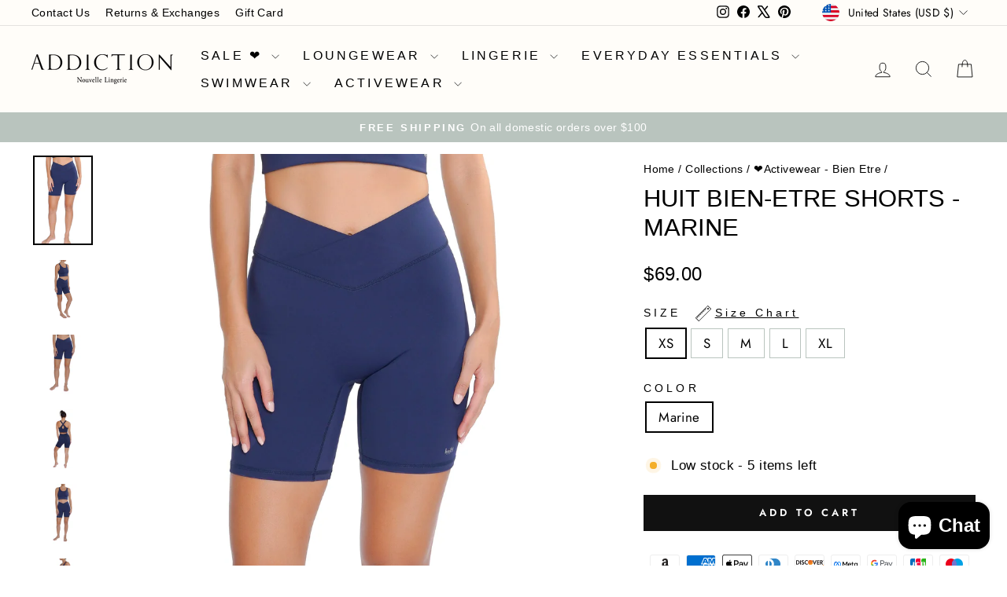

--- FILE ---
content_type: image/svg+xml
request_url: https://www.addictionnouvellelingerie.com/cdn/shop/files/11_9.svg?v=1734529589&width=540
body_size: -818
content:
<svg viewBox="0 0 60 60" xmlns="http://www.w3.org/2000/svg" id="Layer_1"><defs><style>.cls-1{fill:#551d60;}</style></defs><path d="m34.12,9.99c-2.62-1.19-5.61-1.19-8.23,0-3.74,1.7-9.73,3.77-16.76,3.77,0,32.81,20.88,37.13,20.88,37.13,0,0,20.88-4.33,20.88-37.13-7.03,0-13.02-2.07-16.76-3.77Zm-4.89,24.82c-.27.27-.63.41-.99.41s-.71-.14-.98-.41l-6.32-6.32.91-.91.9-.91.56.56,4.94,4.94,8.04-8.04,1.48-1.48.91.91.9.91-10.34,10.34Z" class="cls-1"></path></svg>